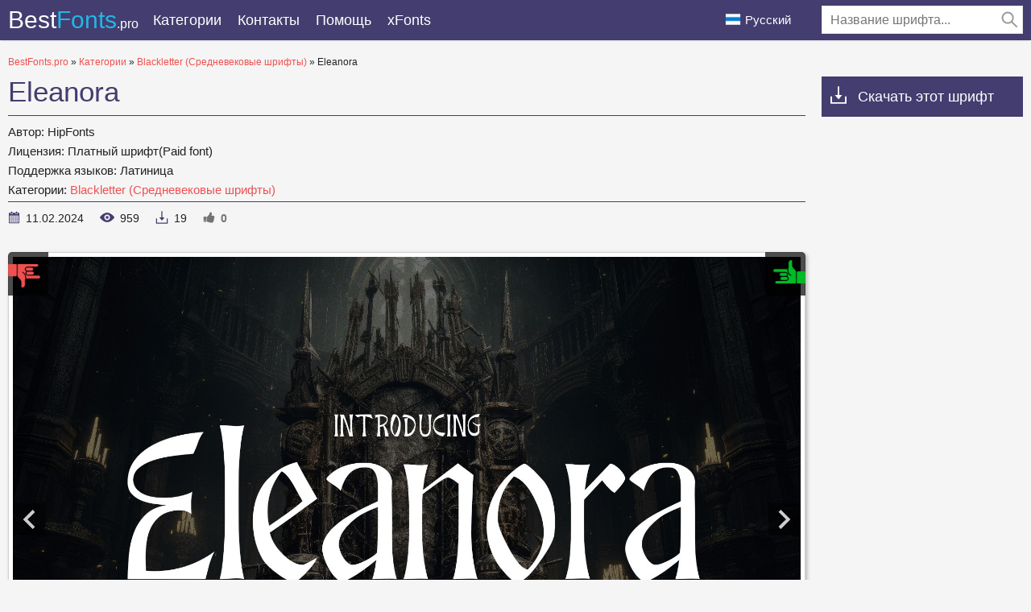

--- FILE ---
content_type: text/html; charset=utf-8
request_url: https://bestfonts.pro/font/eleanora
body_size: 10316
content:
<!DOCTYPE html>
<html xmlns:og="http://ogp.me/ns#" xmlns:fb="https://www.facebook.com/2008/fbml" lang="ru"
xml:lang="ru">
<head>
<meta charset="utf-8" />
<meta http-equiv="X-UA-Compatible" content="IE=edge">
<title>
Eleanora: скачать шрифт и установить для веб-сайта и фотошопа бесплатно.
</title>
<meta name="description" content="Скачать шрифт Eleanora. Шрифт доступен во всех форматах (Eleanora woff2, Eleanora woff, Eleanora ttf, Eleanora eot) и применим для веб-сайта, фотошопа и любой ОС. ">
<meta property="og:site_name" content="BestFonts.pro" />
<meta property="og:type" content="website" />
<meta property="og:title" content="Eleanora: скачать шрифт и установить для веб-сайта и фотошопа бесплатно." />
<meta property="og:url" content="https://bestfonts.pro/font/eleanora" />
<meta property="og:description" content="Скачать шрифт Eleanora. Шрифт доступен во всех форматах (Eleanora woff2, Eleanora woff, Eleanora ttf, Eleanora eot) и применим для веб-сайта, фотошопа и любой ОС. " />
<meta property="og:image" content="/public/images/share.png" />
<meta name="yandex-verification" content="f1a8838a5a3a4de2" />
<meta name="google-site-verification" content="HThwuHm3ZVxrLEAPw2nXC5-g6fudnDn7zruUuRxkyh4" />
<meta name='wmail-verification' content='127f0900d34a1743cf992f951dc280d8' />
<meta name="msvalidate.01" content="09CB4DB863892AE6C27711B39F2EB25C" />
<meta name="viewport" content="width=device-width, initial-scale=1">
<link rel="stylesheet" type="text/css" media="screen" href="/public/style.css" />
<link rel="apple-touch-icon" sizes="180x180" href="/public/favicon/apple-touch-icon.png">
<link rel="icon" type="image/png" sizes="32x32" href="/public/favicon/favicon-32x32.png">
<link rel="icon" type="image/png" sizes="16x16" href="/public/favicon/favicon-16x16.png">
<link rel="manifest" href="/public/favicon/site.webmanifest">
<link rel="mask-icon" href="/public/favicon/safari-pinned-tab.svg" color="#5bbad5">
<meta name="msapplication-TileColor" content="#ffffff">
<meta name="theme-color" content="#ffffff">
<link rel="canonical" href="https://bestfonts.pro/font/eleanora">

<link rel="amphtml" href="https://bestfonts.pro/font/amp/eleanora">


<link rel="alternate" href="https://en.bestfonts.pro/font/eleanora" hreflang="en">

<link rel="alternate" href="https://uk.bestfonts.pro/font/eleanora" hreflang="uk">

<link rel="alternate" href="https://es.bestfonts.pro/font/eleanora" hreflang="es">

<link rel="alternate" href="https://de.bestfonts.pro/font/eleanora" hreflang="de">

<link rel="alternate" href="https://pl.bestfonts.pro/font/eleanora" hreflang="pl">



<script async src="//pagead2.googlesyndication.com/pagead/js/adsbygoogle.js"></script>
<script>
(adsbygoogle = window.adsbygoogle || []).push({
google_ad_client: "ca-pub-9725729590098852",
enable_page_level_ads: true
});
</script>


</head>
<body>
<script type="text/javascript" > (function(m,e,t,r,i,k,a){m[i]=m[i]||function(){(m[i].a=m[i].a||[]).push(arguments)}; m[i].l=1*new Date();k=e.createElement(t),a=e.getElementsByTagName(t)[0],k.async=1,k.src=r,a.parentNode.insertBefore(k,a)}) (window, document, "script", "https://cdn.jsdelivr.net/npm/yandex-metrica-watch/tag.js", "ym"); ym(51800381, "init", { clickmap:true, trackLinks:true, accurateTrackBounce:true, webvisor:true }); </script> <noscript><div><img src="https://mc.yandex.ru/watch/51800381" style="position:absolute; left:-9999px;" alt="" /></div></noscript>
<header>
<div class="container">
<a href="/" class="logo" title="BestFonts.pro">Best<span>Fonts</span><em>.pro</em></a>
<div class="burger-menu">
<div class="burger"></div>
</div>
<nav>
<ul class="">
<li class="dropList"><a href="/categories" title="Все категории">
Категории</a>
<div class="drop-menu">
<div>
<div class="container">
<ul>


<li><a href="/category/sans-serif-fonts"
title="Рубленные шрифты без засечек, Гротески (Sans Serif, Grotesque fonts)"><strong>
Sans Serif (Рубленные шрифты, Гротески)</strong></a></li>



<li><a href="/category/serif-fonts"
title="Шрифты с засечками (Serif fonts)"><strong>
Serif (Шрифты с засечками)</strong></a></li>



<li><a href="/category/slab-serif-fonts"
title="Брусковые шрифты (Slab Serif)"><strong>
Slab Serif (Брусковые шрифты)</strong></a></li>



<li><a href="/category/monospace-fonts"
title="Моноширинные шрифты (Monospace fonts)"><strong>
Monospace (Моноширинные шрифты)</strong></a></li>



<li class="subcat"><a href="/category/ide-console-programming-fonts"
title="Шрифты для IDE, консоли, программирования(Fonts for IDE or console)">
Шрифты для IDE или консоли</a></li>



<li><a href="/category/handwritten-script-fonts"
title="Рукописные, прописные шрифты (Handwritten, Script fonts)"><strong>
Handwritten, Script (Рукописные, прописные шрифты)</strong></a></li>



<li><a href="/category/decorative-fonts"
title="Декоративные шрифты (Decorative fonts)"><strong>
Decorative fonts (Декоративные шрифты)</strong></a></li>



<li class="subcat"><a href="/category/poster-fonts"
title="Шрифты для плакатов (Poster fonts) ">
Плакатные шрифты</a></li>



<li class="subcat"><a href="/category/western-fonts"
title="Вестерн шрифты (Western fonts)">
Вестерн</a></li>



<li class="subcat"><a href="/category/3d-fonts"
title="3D, Объемные шрифты (3D, Volume fonts)">
3D, Объемные шрифты</a></li>



<li class="subcat"><a href="/category/outline-fonts"
title="Шрифты с контуром">
Контурные шрифты</a></li>



<li class="subcat"><a href="/category/graffiti-fonts"
title="Шрифты для граффити (Graffiti fonts)">
Шрифты для граффити</a></li>



<li class="subcat"><a href="/category/paintbrush-fonts"
title="Шрифты похожи на мазки кисти.">
Кисть для красок</a></li>



<li class="subcat"><a href="/category/tehno-fonts"
title="Техно и компьютерные шрифты (Tehno, LCD fonts)">
Техно, LCD шрифты</a></li>



<li class="subcat"><a href="/category/barcodes"
title="Шрифты для штрихкодов">
Штрихкод</a></li>



<li class="subcat"><a href="/category/comic-fonts"
title="Комичные, мультяшные шрифты (Comic, Cartoon fonts)">
Комичные, мультяшные шрифты</a></li>



<li class="subcat"><a href="/category/pixel-fonts"
title="Пиксельные, цифровые шрифты (Pixel, Bitmap, Digital fonts)">
Пиксельные, цифровые шрифты</a></li>



<li class="subcat"><a href="/category/horror-fonts"
title="Хоррор, ужасы, кровавые шрифты (Horror, Bloody fonts)">
Хоррор, ужасы, кровавые шрифты</a></li>



<li class="subcat"><a href="/category/vintage-retro-fonts"
title="Винтажные и ретро шрифты (Vintage, old fonts)">
Винтажные, ретро шрифты</a></li>



<li class="subcat"><a href="/category/fairy-tale-fonts"
title="Сказочные шрифты (Fairy tale fonts)">
Сказочные шрифты</a></li>



<li><a href="/category/icon-fonts"
title="Шрифты состоящие из иконок или орнаментов"><strong>
Иконочные шрифты</strong></a></li>



<li><a href="/category/display-header-fonts"
title="Шрифты для заголовков (Display, Bold fonts)"><strong>
Заглавные, жирные шрифты (Display, Bold fonts)</strong></a></li>



<li><a href="/category/google-fonts"
title="Бесплатные шрифты с &#34;Google Fonts&#34;"><strong>
Google Fonts шрифты</strong></a></li>



<li><a href="/category/gothic-fonts"
title="Готические шрифты (Gothic fonts)">
Готические шрифты</a></li>



<li><a href="/category/rounded-fonts"
title="Скругленные шрифты (Rounded fonts)">
Скругленные шрифты</a></li>



<li><a href="/category/brand-corporate-fonts"
title="Брендовые и корпоративные шрифты (Brands, corporate fonts)"><strong>
Брендовые и корпоративные шрифты</strong></a></li>



<li class="subcat"><a href="/category/car-auto-fonts"
title="Автомобильные шрифты (Сar, Auto fonts)">
Автомобильные шрифты</a></li>



<li class="subcat"><a href="/category/it-company-fonts"
title="Шрифты IT брендов и  компаний  (IT company`s fonts)">
Шрифты IT брендов</a></li>



<li><a href="/category/light-fonts"
title="Легкие, тонкие шрифты (Light, thin fonts)">
Легкие, тонкие шрифты</a></li>



<li><a href="/category/system-fonts"
title="Системные шрифты для многих ОС (Windows, MacOS, Android, Linux)">
Системные, стандартные шрифты</a></li>



<li><a href="/category/blackletter-fonts"
title="Средневековые, старопечатные шрифты (Blackletter fonts)">
Blackletter (Средневековые шрифты)</a></li>



<li><a href="/category/fine-elegant-fonts"
title="Изысканные, красивые шрифты (Fine, elegant fonts)">
Изысканные, красивые шрифты</a></li>



<li><a href="/category/ussr-fonts"
title="Шрифты времён или стиля CCCР (USSR fonts)">
CCCР Шрифты (USSR fonts)</a></li>



<li><a href="/category/east-asian-fonts"
title="Восточные, азиатские шрифты (East and Asian fonts)">
Восточные, азиатские шрифты</a></li>



<li><a href="/category/greek-antique-fonts"
title="Греческие, античные шрифты (Greek and Antique fonts)">
Греческие, античные шрифты</a></li>



<li><a href="/category/arabic-fonts"
title="Арабские шрифты (Arabic fonts)">
Арабские шрифты</a></li>



<li><a href="/category/ukrainian-fonts"
title="Украинские или разработанные украинцами шрифты (Ukrainian fonts)">
Украинские шрифты</a></li>



<li><a href="/category/old-cyrillic-fonts"
title="Старославянские шрифты (Old Cyrillic)">
Старославянские шрифты</a></li>



<li><a href="/category/stencil-fons"
title="Шрифты для трафаретов и шаблонов. ">
Трафаретные, шаблонные (Stencil fonts)</a></li>



<li><a href="/category/sports-fonts"
title="Шрифты спортивных организаций, соревнований, спортивных лиг и клубов. "><strong>
Спортивные шрифты (Sports fonts)</strong></a></li>



<li class="subcat"><a href="/category/football-fonts"
title="Шрифты футбольных клубов и чемпионатов.">
Футбольные шрифты (Football fonts)</a></li>



<li class="subcat"><a href="/category/basketball-fonts"
title="Шрифты баскетбольных клубов, лиг, соревнований.">
Баскетбольные шрифты</a></li>



<li class="subcat"><a href="/category/racing-fonts"
title="Шрифты гоночных команд. Спортивные гонки. Формула 1, Наскар и другие лиги">
Гоночные шрифты</a></li>



<li class="subcat"><a href="/category/other-sports"
title="Шрифты разных спортивных клубов: хоккей, регби, теннис, лыжи, бейсбол.">
Разные спортивные шрифты</a></li>



<li><a href="/category/unsorted"
title="Unsorted">
Unsorted</a></li>


</ul>
</div>
</div>
</div>
</li>
<!--<li><a href="/">Топ 30</a></li>
<li><a href="/">Статьи</a></li>-->
<li><a href="/contacts" title="Обратная связь">
Контакты</a></li>
<li><a href="/donate" title="Помогите нашему проекту">
Помощь</a></li>
<li><a href="https://xfonts.pro/" target="_blank" title="Огромная коллекция платных и бесплатных шрифтов для WEB.">xFonts</a></li>
</ul>

<div class="header-search-wrap">
<div class="main-search">
<form action="/search/" method="GET">
<div class="search-input"><input type="text" autocomplete="off" name="q" required
placeholder="Название шрифта...">
<button type="submit">
<svg class="searchIcon">
<use xmlns:xlink="http://www.w3.org/1999/xlink"
xlink:href="/public/images/icons.svg#searchIcon"></use>
</svg></button></div>
<div class="search-drop-list">
<ul></ul>
</div>
</form>
</div>
</div>

</nav>
<div class="lang-link ">
<p><img src="/public/images/lang/ru.png" alt="Русский">Русский</p>
<ul>

<li><a href="https://en.bestfonts.pro/font/eleanora" title="English"><img
src="/public/images/lang/en.png"
alt="English">English</a></li>

<li><a href="https://uk.bestfonts.pro/font/eleanora" title="Українська"><img
src="/public/images/lang/uk.png"
alt="Українська">Українська</a></li>

<li><a href="https://es.bestfonts.pro/font/eleanora" title="Español"><img
src="/public/images/lang/es.png"
alt="Español">Español</a></li>

<li><a href="https://de.bestfonts.pro/font/eleanora" title="Deutsch"><img
src="/public/images/lang/de.png"
alt="Deutsch">Deutsch</a></li>

<li><a href="https://pl.bestfonts.pro/font/eleanora" title="Polski"><img
src="/public/images/lang/pl.png"
alt="Polski">Polski</a></li>

</ul>
</div>
</div>
</header>
<div class="over"></div>
<div class="pad"></div>
<main>
<div class="container">
<div class="speedbar">
<span itemscope itemtype="http://data-vocabulary.org/Breadcrumb"><a href="/" itemprop="url"><span itemprop="title">BestFonts.pro</span></a></span>
&raquo;
<span itemscope itemtype="http://data-vocabulary.org/Breadcrumb"><a href="/categories" itemprop="url"><span
itemprop="title">
Категории</span></a></span>
&raquo;
<span itemscope itemtype="http://data-vocabulary.org/Breadcrumb"><a href="/category/blackletter-fonts"
itemprop="url"><span itemprop="title">
Blackletter (Средневековые шрифты)</span></a></span>
&raquo;
Eleanora
</div>
<div class="font-row-wrap">
<div class="font-left">
<div class="font-info-left">
<h1>
Eleanora
</h1>
<div class="font-description ">

<p><strong>
Автор: </strong>
HipFonts
</p>

<p><strong>
Лицензия: </strong>
Платный шрифт(Paid font)
</p>
<p><strong>
Поддержка языков: </strong>

Латиница

</p>
<p><strong>
Категории:


<a href="/category/blackletter-fonts" title="Средневековые, старопечатные шрифты (Blackletter fonts)">
Blackletter (Средневековые шрифты)</a>

</strong>
</p>
</div>



<ul class="status-bar">
<li><span class="stb1">
<svg class="icon-date">
<use xmlns:xlink="http://www.w3.org/1999/xlink" xlink:href="/public/images/icons.svg#icon-date"></use>
</svg>
</span>
11.02.2024
</li>
<li><span class="stb2">
<svg class="icon-view">
<use xmlns:xlink="http://www.w3.org/1999/xlink" xlink:href="/public/images/icons.svg#icon-view"></use>
</svg>
</span>
<em class="view-indicator">
958</em>
</li>
<li><span class="stb3">
<svg class="icon-download">
<use xmlns:xlink="http://www.w3.org/1999/xlink" xlink:href="/public/images/icons.svg#icon-download"></use>
</svg>
</span>
19
</li>
<li><span class="stb4">
<svg class="icon-rait">
<use xmlns:xlink="http://www.w3.org/1999/xlink" xlink:href="/public/images/icons.svg#icon-rait"></use>
</svg>
</span><em class="rait-indicator">
0</em></li>
</ul>
</div>
<div class="font-info-right">
<div class="white-box">
<div class="owl-wrapper">
<div id="voteYes" class="voteButton" data-url="65c8bc6f767b8ecae243d8ba/yes"><i></i></div>
<div id="voteNo" class="voteButton" data-url="65c8bc6f767b8ecae243d8ba/no"><i></i></div>
<!--
<div class="owl-carousel">
<div><img class="owl-lazy" data-src="/fonts_images/65c8bc6f767b8ecae243d8ba/WKe3sOWqQkk.jpg"
data-src-retina="" alt="Eleanora"></div>


<div><img class="owl-lazy" data-src="/fonts_images/65c8bc6f767b8ecae243d8ba/1ojgS2NMVbU.jpg"
data-src-retina="" alt="Eleanora"></div>



<div><img class="owl-lazy" data-src="/fonts_images/65c8bc6f767b8ecae243d8ba/Us4MApb2zMw.jpg"
data-src-retina="" alt="Eleanora"></div>





<div><img class="owl-lazy" data-src="/fonts_images/65c8bc6f767b8ecae243d8ba/XmarUhjyT1E.jpg"
data-src-retina="" alt="Eleanora"></div>



<div><img class="owl-lazy" data-src="/fonts_images/65c8bc6f767b8ecae243d8ba/kg4M14Z5chI.jpg"
data-src-retina="" alt="Eleanora"></div>


</div>
-->
<div class="my-slider">
<div class="active"><img src="/fonts_images/65c8bc6f767b8ecae243d8ba/WKe3sOWqQkk.jpg" width="1820" height="1214" alt="Eleanora" loading="lazy"></div>


<div><img src="/fonts_images/65c8bc6f767b8ecae243d8ba/1ojgS2NMVbU.jpg" width="1820" height="1214" alt="Eleanora"  loading="lazy"></div>



<div><img src="/fonts_images/65c8bc6f767b8ecae243d8ba/Us4MApb2zMw.jpg" width="1820" height="1214" alt="Eleanora"  loading="lazy"></div>





<div><img src="/fonts_images/65c8bc6f767b8ecae243d8ba/XmarUhjyT1E.jpg" width="1820" height="1214" alt="Eleanora"  loading="lazy"></div>



<div><img src="/fonts_images/65c8bc6f767b8ecae243d8ba/kg4M14Z5chI.jpg" width="1820" height="1214" alt="Eleanora"  loading="lazy"></div>


</div>

<div class="my-slider-dots">
<i class="active"></i>
<i></i><i></i><i></i><i></i>
</div>
<div class="my-slider-prev">
<svg>
<use xmlns:xlink="http://www.w3.org/1999/xlink" xlink:href="/public/images/icons.svg#keyboard-arrow-right"></use>
</svg>
</div>
<div class="my-slider-next">
<svg>
<use xmlns:xlink="http://www.w3.org/1999/xlink" xlink:href="/public/images/icons.svg#keyboard-arrow-right"></use>
</svg>
</div>

</div>
</div>
</div>

<div class="white-box" id="white-box-fontPage">
<div class="font-option-header">
<div class="sample-text-wrap" id="sample-text-fontPage">
<input type="text" value="" placeholder="Введите свой текст..." data-default="Jelly-like above the high wire, six quaking pachyderms kept the climax of the extravaganza in a dazzling state of flux.">
<div class="sample-text-drop-down"><svg viewBox="0 0 512 512" class="sample-text-drop-down-svg"
width="100%" height="100%">
<use xmlns:xlink="http://www.w3.org/1999/xlink" xlink:href="/public/images/icons.svg#sample-text-drop-down"></use>
</svg></div>
<div class="sample-text-drop-down-placeholder"></div>
<ul>
<li data-content="The quick brown fox jumps over the lazy dog.">English</li>
<li data-content="Жебракують філософи при ґанку церкви в Гадячі, ще й шатро їхнє п’яне знаємо.">Українська</li>
<li data-content="Portez ce vieux whisky au juge blond qui a fumé.">Français</li>
<li data-content="Victor jagt zwölf Boxkämpfer quer über den großen Sylter Deich.">Deutsch</li>
<li data-content="Benjamín pidió una bebida de kiwi y fresa; Noé, sin vergüenza, la más exquisita champaña del menú.">Español</li>
<li data-content="Nechť již hříšné saxofony ďáblů rozezvučí síň úděsnými tóny waltzu, tanga a quickstepu.">čeština</li>
<li data-content="Quizdeltagerne spiste jordbær med fløde, mens cirkusklovnen Walther spillede på xylofon.">Danish</li>
<li data-content="Съешь ещё этих мягких французских булок, да выпей же чаю.">Русский</li>
<li data-content="Ταχίστη αλώπηξ βαφής ψημένη γη, δρασκελίζει υπέρ νωθρού κυνός Takhístè alôpèx vaphês psèménè gè, draskelízei ypér nòthroý kynós">Greek</li>
<li data-content="ऋषियों को सताने वाले दुष्ट राक्षसों के राजा रावण का सर्वनाश करने वाले विष्णुवतार भगवान श्रीराम, अयोध्या के महाराज दशरथ के बड़े सपुत्र थे।">Hindi</li>
<li data-content="Pójdź w loch zbić małżeńską gęś futryn!">polski</li>
<li data-content="Kŕdeľ šťastných ďatľov učí pri ústí Váhu mĺkveho koňa obhrýzať kôru a žrať čerstvé mäso.">Slovak</li>
<li data-content="Flygande bäckasiner söka hwila på mjuka tuvor. ">Swedish</li>
<li data-content="AaBbCcDdEeFfGgHhIiJjKkLlMmNnOoPpQqRrSsTtUuVvWwXxYyZz">AaBbCc</li>
<li data-content="ABCDEFGHIJKLMNOPQRSTUVWXYZ">ABC</li>
<li data-content="abcdefghijklmnopqrstuvwxyz">abc</li>
<li data-content="АаБбВвГгДдЕеЁёЖжЗзИиЙйКкЛлМмНнОоПпРрСсТтУуФфХхЦцЧчШшЩщЪъЫыЬьЭэЮюЯя">АаБбВв</li>
<li data-content="АБВГДЕЁЖЗИЙКЛМНОПРСТУФХЦЧШЩЪЫЬЭЮЯ">АБВ</li>
<li data-content="абвгдеёжзийклмнопрстуфхцчшщъыьэюя">абв</li>
<li data-content="1234567890">Numbers</li>
</ul>
</div>
<div class="font-size-slider-wrap">
<div class="fontSizeIcon"><svg>
<use xmlns:xlink="http://www.w3.org/1999/xlink" xlink:href="/public/images/icons.svg#fontSizeIcon"></use>
</svg></div>
<div class="fontSizeRangeSlider"><input min="12" max="72" value="36" step="12" type="range" aria-label="" data-id="font-size-slider-fontPage" id="font-size-slider_new"></div>
<div class="fontSizeText" id="fontRangeSliderText"></div>
</div>
</div>
<div class="font-area">

<style>
@font-face {
font-family: 'Eleanora Regular';
src: url('/fonts_files/65c8bc6f767b8ecae243d8ba/files/Eleanora-Regular.eot');
src: url('/fonts_files/65c8bc6f767b8ecae243d8ba/files/Eleanora-Regular.eot?#iefix') format('embedded-opentype'),
url('/fonts_files/65c8bc6f767b8ecae243d8ba/files/Eleanora-Regular.woff2') format('woff2'),
url('/fonts_files/65c8bc6f767b8ecae243d8ba/files/Eleanora-Regular.woff') format('woff'),
url('/fonts_files/65c8bc6f767b8ecae243d8ba/files/Eleanora-Regular.ttf') format('truetype');
font-weight: normal;
font-style: normal;
font-display: swap;
}
.font-Eleanora-Regular {
font-family: 'Eleanora Regular';
}
</style>
<div class="font-area-item">
<div class="font-area-header">
<strong>Eleanora Regular</strong>
<div class="font-links" data-fontname="Eleanora Regular">

<a href="/fonts_files/65c8bc6f767b8ecae243d8ba/files/Eleanora-Regular.ttf" class="ttf-download downloads-label"
title="Скачать шрифт Eleanora Regular в формате TTF">TTF</a>
<a href="/fonts_files/65c8bc6f767b8ecae243d8ba/files/Eleanora-Regular.eot" class="eot-download downloads-label"
title="Скачать шрифт Eleanora Regular в формате EOT">EOT</a>
<a href="/fonts_files/65c8bc6f767b8ecae243d8ba/files/Eleanora-Regular.woff" class="woff-download downloads-label"
title="Скачать шрифт Eleanora Regular в формате WOFF">WOFF</a>
<a href="/fonts_files/65c8bc6f767b8ecae243d8ba/files/Eleanora-Regular.woff2" class="woff2-download downloads-label"
title="Скачать шрифт Eleanora Regular в формате WOFF2">WOFF2</a>
<a href="/font/download-web/65c8bc6f767b8ecae243d8ba/Eleanora-Regular" title="Скачать и установить шрифт Eleanora Regular для своего WEB проекта."
class="web-download downloads-label" target="_blank">WEB</a></div>
</div>
<div class="font-area-preview font-Eleanora-Regular" >
Jelly-like above the high wire, six quaking pachyderms kept the climax of the extravaganza in a dazzling state of flux.
</div>
</div>

</div>
</div>
<div class="download-font-button"><a href="/font/download/65c8bc6f767b8ecae243d8ba" title="Скачать шрифт Eleanora во всех начертаниях одним ZIP архивом."
target="_blank" class="downloads-label" data-url="65c8bc6f767b8ecae243d8ba">
Скачать Eleanora</a></div>


<div class="how-to-install"><strong>Как установить шрифт в:</strong><br>
<a href="https://rufonts.pro/article/kak-ustanovit-shrift#windows" target="_blank" title="Установить шрифт в Windows">Windows</a>,
<a href="https://rufonts.pro/article/kak-ustanovit-shrift#macos" target="_blank" title="Установить шрифт в MacOS">MacOS</a>,
<a href="https://rufonts.pro/article/kak-ustanovit-shrift#linux" target="_blank" title="Установить шрифт в Linux">Linux</a>,
<a href="https://rufonts.pro/article/kak-ustanovit-shrift#programs" target="_blank" title="Установить шрифт в Photoshop, Figma, Sketch, Adobe InDesign и другие графические приложения.">Photoshop</a>,
<a href="https://rufonts.pro/article/kak-ustanovit-shrift#web" target="_blank" title="Установить шрифт на свой сайт.">WEB сайт</a>
</div>

<div style="margin:0 0 40px 0">

<ins class="adsbygoogle"
style="display:block"
data-ad-client="ca-pub-9725729590098852"
data-ad-slot="7099427875"
data-ad-format="auto"
data-full-width-responsive="true"></ins>
<script>
(adsbygoogle = window.adsbygoogle || []).push({});
</script>

</div>

<script type="text/javascript">
var comFrom = 'от';
var comQuote = 'Цитировать';
var comComments = 'Комментарии';
</script>
<div class="add-comment-wrap">
<h5>
Добавить комментарий
</h5>
<form id="post-comment" data-id="65c8bc6f767b8ecae243d8ba">
<div class="add-comments-row">
<div class="add-comments-col"><input minlength="2" maxlength="50" type="text" required placeholder="Ваше имя"
name="name"></div>
<div class="add-comments-col"><input minlength="5" maxlength="256" type="email" required placeholder="Ваш e-mail"
name="email"></div>
</div>
<textarea placeholder="Ваш комментарий" required name="comment" maxlength="1000"
minlength="10"></textarea>

<div class="comment-question-wrap">
<div class="comment-question"><span class="cq-18"></span> =</div>
<input type="number" name="ans" required>
<input type="hidden" value="18" name="quest">
<button class="btn-outline" id="refreshAns"><svg xmlns="http://www.w3.org/2000/svg" xmlns:xlink="http://www.w3.org/1999/xlink" viewBox="0 -960 960 960">
<path d="M480-160q-133 0-226.5-93.5T160-480q0-133 93.5-226.5T480-800q85 0 149 34.5T740-671v-129h60v254H546v-60h168q-38-60-97-97t-137-37q-109 0-184.5 75.5T220-480q0 109 75.5 184.5T480-220q83 0 152-47.5T728-393h62q-29 105-115 169t-195 64Z"></path>
</svg></button>
</div>
<button type="submit">
Отправить</button>
</form>
</div>
<div style="margin-top: 20px;">

<ins class="adsbygoogle"
style="display:block"
data-ad-client="ca-pub-9725729590098852"
data-ad-slot="2733793839"
data-ad-format="auto"
data-full-width-responsive="true"></ins>
<script>
(adsbygoogle = window.adsbygoogle || []).push({});
</script>

</div>
</div>
<div class="font-right">
<div class="down-scroll"><svg class="icon-download">
<use xmlns:xlink="http://www.w3.org/1999/xlink" xlink:href="/public/images/icons.svg#icon-download"></use>
</svg>Скачать этот шрифт</div>
<div>

<script async src="//pagead2.googlesyndication.com/pagead/js/adsbygoogle.js"></script>
<!-- BF Справа верх -->
<ins class="adsbygoogle"
style="display:block"
data-ad-client="ca-pub-9725729590098852"
data-ad-slot="6835703990"
data-ad-format="auto"
data-full-width-responsive="true"></ins>
<script>
(adsbygoogle = window.adsbygoogle || []).push({});
</script>

</div>
<br>

<div style="margin-bottom: 12px;"><a href='https://ko-fi.com/W7W5MG2NL' target='_blank'><img loading="lazy" src="/public/images/kofi_button_red.png" alt='Buy Me a Coffee at ko-fi.com' style="max-width: 250px; height: auto; width: auto;" /></a></div>
<div class="white-box" id="catalog-FontPage">
<h3>
Категории шрифтов
</h3>
<nav class="right-cat">
<ul>


<li><a href="/category/sans-serif-fonts" title="Рубленные шрифты без засечек, Гротески (Sans Serif, Grotesque fonts)"><strong>
Sans Serif (Рубленные шрифты, Гротески)</strong></a></li>



<li><a href="/category/serif-fonts" title="Шрифты с засечками (Serif fonts)"><strong>
Serif (Шрифты с засечками)</strong></a></li>



<li><a href="/category/slab-serif-fonts" title="Брусковые шрифты (Slab Serif)"><strong>
Slab Serif (Брусковые шрифты)</strong></a></li>



<li><a href="/category/monospace-fonts" title="Моноширинные шрифты (Monospace fonts)"><strong>
Monospace (Моноширинные шрифты)</strong></a></li>



<li class="subcat"><a href="/category/ide-console-programming-fonts" title="Шрифты для IDE, консоли, программирования(Fonts for IDE or console)">
Шрифты для IDE или консоли</a></li>



<li><a href="/category/handwritten-script-fonts" title="Рукописные, прописные шрифты (Handwritten, Script fonts)"><strong>
Handwritten, Script (Рукописные, прописные шрифты)</strong></a></li>



<li><a href="/category/decorative-fonts" title="Декоративные шрифты (Decorative fonts)"><strong>
Decorative fonts (Декоративные шрифты)</strong></a></li>



<li class="subcat"><a href="/category/poster-fonts" title="Шрифты для плакатов (Poster fonts) ">
Плакатные шрифты</a></li>



<li class="subcat"><a href="/category/western-fonts" title="Вестерн шрифты (Western fonts)">
Вестерн</a></li>



<li class="subcat"><a href="/category/3d-fonts" title="3D, Объемные шрифты (3D, Volume fonts)">
3D, Объемные шрифты</a></li>



<li class="subcat"><a href="/category/outline-fonts" title="Шрифты с контуром">
Контурные шрифты</a></li>



<li class="subcat"><a href="/category/graffiti-fonts" title="Шрифты для граффити (Graffiti fonts)">
Шрифты для граффити</a></li>



<li class="subcat"><a href="/category/paintbrush-fonts" title="Шрифты похожи на мазки кисти.">
Кисть для красок</a></li>



<li class="subcat"><a href="/category/tehno-fonts" title="Техно и компьютерные шрифты (Tehno, LCD fonts)">
Техно, LCD шрифты</a></li>



<li class="subcat"><a href="/category/barcodes" title="Шрифты для штрихкодов">
Штрихкод</a></li>



<li class="subcat"><a href="/category/comic-fonts" title="Комичные, мультяшные шрифты (Comic, Cartoon fonts)">
Комичные, мультяшные шрифты</a></li>



<li class="subcat"><a href="/category/pixel-fonts" title="Пиксельные, цифровые шрифты (Pixel, Bitmap, Digital fonts)">
Пиксельные, цифровые шрифты</a></li>



<li class="subcat"><a href="/category/horror-fonts" title="Хоррор, ужасы, кровавые шрифты (Horror, Bloody fonts)">
Хоррор, ужасы, кровавые шрифты</a></li>



<li class="subcat"><a href="/category/vintage-retro-fonts" title="Винтажные и ретро шрифты (Vintage, old fonts)">
Винтажные, ретро шрифты</a></li>



<li class="subcat"><a href="/category/fairy-tale-fonts" title="Сказочные шрифты (Fairy tale fonts)">
Сказочные шрифты</a></li>



<li><a href="/category/icon-fonts" title="Шрифты состоящие из иконок или орнаментов"><strong>
Иконочные шрифты</strong></a></li>



<li><a href="/category/display-header-fonts" title="Шрифты для заголовков (Display, Bold fonts)"><strong>
Заглавные, жирные шрифты (Display, Bold fonts)</strong></a></li>



<li><a href="/category/google-fonts" title="Бесплатные шрифты с &#34;Google Fonts&#34;"><strong>
Google Fonts шрифты</strong></a></li>



<li><a href="/category/gothic-fonts" title="Готические шрифты (Gothic fonts)">
Готические шрифты</a></li>



<li><a href="/category/rounded-fonts" title="Скругленные шрифты (Rounded fonts)">
Скругленные шрифты</a></li>



<li><a href="/category/brand-corporate-fonts" title="Брендовые и корпоративные шрифты (Brands, corporate fonts)"><strong>
Брендовые и корпоративные шрифты</strong></a></li>



<li class="subcat"><a href="/category/car-auto-fonts" title="Автомобильные шрифты (Сar, Auto fonts)">
Автомобильные шрифты</a></li>



<li class="subcat"><a href="/category/it-company-fonts" title="Шрифты IT брендов и  компаний  (IT company`s fonts)">
Шрифты IT брендов</a></li>



<li><a href="/category/light-fonts" title="Легкие, тонкие шрифты (Light, thin fonts)">
Легкие, тонкие шрифты</a></li>



<li><a href="/category/system-fonts" title="Системные шрифты для многих ОС (Windows, MacOS, Android, Linux)">
Системные, стандартные шрифты</a></li>



<li><a href="/category/blackletter-fonts" title="Средневековые, старопечатные шрифты (Blackletter fonts)">
Blackletter (Средневековые шрифты)</a></li>



<li><a href="/category/fine-elegant-fonts" title="Изысканные, красивые шрифты (Fine, elegant fonts)">
Изысканные, красивые шрифты</a></li>



<li><a href="/category/ussr-fonts" title="Шрифты времён или стиля CCCР (USSR fonts)">
CCCР Шрифты (USSR fonts)</a></li>



<li><a href="/category/east-asian-fonts" title="Восточные, азиатские шрифты (East and Asian fonts)">
Восточные, азиатские шрифты</a></li>



<li><a href="/category/greek-antique-fonts" title="Греческие, античные шрифты (Greek and Antique fonts)">
Греческие, античные шрифты</a></li>



<li><a href="/category/arabic-fonts" title="Арабские шрифты (Arabic fonts)">
Арабские шрифты</a></li>



<li><a href="/category/ukrainian-fonts" title="Украинские или разработанные украинцами шрифты (Ukrainian fonts)">
Украинские шрифты</a></li>



<li><a href="/category/old-cyrillic-fonts" title="Старославянские шрифты (Old Cyrillic)">
Старославянские шрифты</a></li>



<li><a href="/category/stencil-fons" title="Шрифты для трафаретов и шаблонов. ">
Трафаретные, шаблонные (Stencil fonts)</a></li>



<li><a href="/category/sports-fonts" title="Шрифты спортивных организаций, соревнований, спортивных лиг и клубов. "><strong>
Спортивные шрифты (Sports fonts)</strong></a></li>



<li class="subcat"><a href="/category/football-fonts" title="Шрифты футбольных клубов и чемпионатов.">
Футбольные шрифты (Football fonts)</a></li>



<li class="subcat"><a href="/category/basketball-fonts" title="Шрифты баскетбольных клубов, лиг, соревнований.">
Баскетбольные шрифты</a></li>



<li class="subcat"><a href="/category/racing-fonts" title="Шрифты гоночных команд. Спортивные гонки. Формула 1, Наскар и другие лиги">
Гоночные шрифты</a></li>



<li class="subcat"><a href="/category/other-sports" title="Шрифты разных спортивных клубов: хоккей, регби, теннис, лыжи, бейсбол.">
Разные спортивные шрифты</a></li>



<li><a href="/category/unsorted" title="Unsorted">
Unsorted</a></li>


</ul>
</nav>
<br>
<h3> Друзья</h3>
<ul>
<li><a href="https://soloads.biz" style="font-size: 16px; font-weight: 600;color: var(--color3);" title="Solo Ads" target="_blank">Solo Ads</a></li>
<li><a href="https://upcasher.com" style="font-size: 16px; font-weight: 600;color: var(--color3);" title="Make Money Online" target="_blank">Make Money Online</a></li>
</ul>
</div>
</div>
</div>
<div id="font" data-id="65c8bc6f767b8ecae243d8ba" data-slug="eleanora"></div>
<div class="popup" id="downloadFontPopup">
<div class="popup-in">
<div class="popup-table">
<div class="popup-cell">
<div class="pop pop-download">
<div class="close-popup">
<svg>
<use xmlns:xlink="http://www.w3.org/1999/xlink" xlink:href="/public/images/icons.svg#closeIcon"></use>
</svg>
</div>
<h5 class="pop-header">
Скачать <span></span> <i></i>
</h5>

<div style="margin: 12px 0;">
<div id="moneyMaker"></div>
</div>
<div class="pop-download__row">
<div class="pop-download__col pop-download__left">
<h6>Помогите проекту</h6>
<p class="pop-download-please">Пожалуйста поделись ссылкой с друзьями,<br>
        это очень поможет развитию этого проекта.<br>
        <a href="/donate" target="_blank">Я хочу помочь проекту!</a></p>
<div class="please-img"><img src="/public/images/cat.jpg" alt="Помогите проекту"></div>
<div class="web-payment-wrap" style="margin-top: 0;">
<form action="https://www.paypal.com/cgi-bin/webscr" method="post" target="_top">
<input type="hidden" name="cmd" value="_donations" />
<input type="hidden" name="business" value="ZZHN26PYHVF9Q" />
<input type="hidden" name="item_name" value="(bf) For the server, adding new fonts, cat food and beer :)">
<input type="hidden" name="currency_code" value="USD" />
<input type="hidden" name="amount" value="3.33" />
<input type="hidden" name="return" value="https://bestfonts.pro/thanks" />
<input type="image" src="https://www.paypalobjects.com/en_AU/i/btn/btn_donateCC_LG.gif" border="0" name="submit" title="PayPal - The safer, easier way to pay online!" alt="Donate with PayPal button" />
<img alt="" border="0" src="https://www.paypal.com/en_AU/i/scr/pixel.gif" width="1" height="1" />
</form>
</div>
</div>
<div class="pop-download__col pop-download__right">
<div class="web-payment-wrap">
<div style="margin-bottom: 12px;"><a href='https://ko-fi.com/W7W5MG2NL' target='_blank'><img loading="lazy" src="/public/images/kofi_button_red.png" alt='Buy Me a Coffee at ko-fi.com' style="max-width: 250px; height: auto; width: auto;" /></a></div>
</div>
<h6>Поделитесь ссылкой или сделайте донат и кнопка скачивания станет активной</h6>
<div class="share-in">
<div class="ya-share2" data-limit="7" data-services="vkontakte,facebook,gplus,twitter,linkedin,blogger,odnoklassniki,moimir,digg,collections,reddit,lj,tumblr,viber,whatsapp,skype,telegram"></div>
</div>
<div class="noThanks-popup"><span>Не хочу, мне трудно. Хочу просто скачать.</span></div>
<div class="download-font-button download-font-button-popup"><a href="" title="">
Скачать шрифт</a></div>
</div>
</div>
</div>
</div>
</div>
</div>
</div>
<div class="thanks-popup">
Спасибо за ваш голос!
</div>
</div>
</main>
<footer>
<div class="container">
<p class="footerCop">
2019-2024 © BestFonts.pro</p>
<p>
Все права на шрифты, выложенные на сайте, принадлежат их правообладателям.<br> Мы не продаем шрифты и, в большинстве случаев, не знаем где их купить.<br> По всем вопросам приобретения и использования шрифтов в своих проектах -  обращайтесь к их правообладателям.<br> Если вы заметите ошибку на сайте, очень вас просим сообщить на почту <a href="mailto:bestfonts@post.com">bestfonts@post.com</a>
<br>
<a href="/terms" title="Условия эксплуатации">Пользовательское Соглашение</a> &nbsp;&nbsp; <a href="/privacy-policy" title="Политика конфиденциальности">Политика конфиденциальности</a>
</p>
<div class="footer-soc">
<p>Пожалуйста поделись ссылкой с друзьями, это очень поможет развитию этого проекта.</p>
<div class="ya-share2" data-popup-direction="top" data-limit="7" data-services="vkontakte,facebook,gplus,twitter,linkedin,blogger,odnoklassniki,moimir,digg,collections,reddit,lj,tumblr,viber,whatsapp,skype,telegram"></div>
</div>
</div>
</footer>
<div class="scrollToTop"></div>
<script src="/dist/main.js"></script>


<script async defer src="https://cdn.jsdelivr.net/npm/yandex-share2/share.js"></script>
</body>
</html>

--- FILE ---
content_type: text/html; charset=utf-8
request_url: https://www.google.com/recaptcha/api2/aframe
body_size: 269
content:
<!DOCTYPE HTML><html><head><meta http-equiv="content-type" content="text/html; charset=UTF-8"></head><body><script nonce="S_qYZ5MyqhQ4EXQovSnnpA">/** Anti-fraud and anti-abuse applications only. See google.com/recaptcha */ try{var clients={'sodar':'https://pagead2.googlesyndication.com/pagead/sodar?'};window.addEventListener("message",function(a){try{if(a.source===window.parent){var b=JSON.parse(a.data);var c=clients[b['id']];if(c){var d=document.createElement('img');d.src=c+b['params']+'&rc='+(localStorage.getItem("rc::a")?sessionStorage.getItem("rc::b"):"");window.document.body.appendChild(d);sessionStorage.setItem("rc::e",parseInt(sessionStorage.getItem("rc::e")||0)+1);localStorage.setItem("rc::h",'1768559600423');}}}catch(b){}});window.parent.postMessage("_grecaptcha_ready", "*");}catch(b){}</script></body></html>